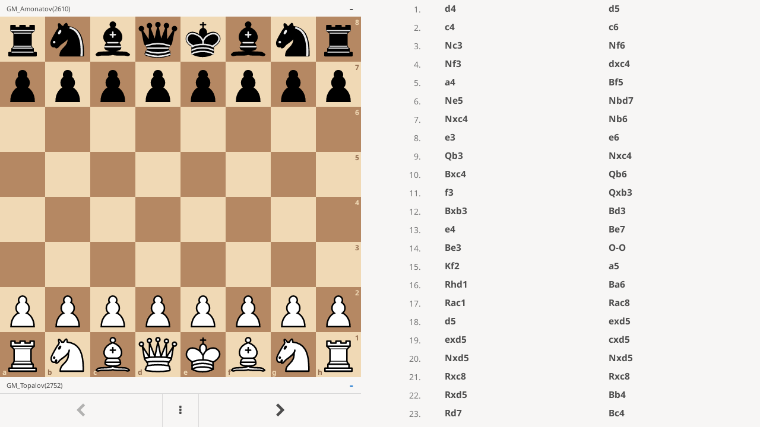

--- FILE ---
content_type: text/html; charset=utf-8
request_url: https://lichess.org/study/embed/ZMzPctyi/2FPga0DH
body_size: 2241
content:
<!DOCTYPE html><html lang="en-GB" class="system"><head><meta charset="utf-8"><meta name="viewport" content="width=device-width,initial-scale=1,viewport-fit=cover"><meta http-equiv="Content-Security-Policy" content="default-src 'self' lichess1.org; connect-src 'self' blob: data: lichess1.org; style-src 'self' 'unsafe-inline' lichess1.org; img-src 'self' blob: data: *; script-src 'nonce-lh1YXq6dEw2twScu8340esnb' 'self' lichess1.org; font-src data: 'self' lichess1.org; base-uri 'none';"><title>How to become a titled player?</title><script nonce="lh1YXq6dEw2twScu8340esnb">if (window.matchMedia('(prefers-color-scheme: light)')?.matches) document.documentElement.classList.add('light');</script><style>:root{---white-king:url(https://lichess1.org/assets/hashed/wK.bc7274dd.svg);---white-queen:url(https://lichess1.org/assets/hashed/wQ.79c9227e.svg);---white-rook:url(https://lichess1.org/assets/hashed/wR.e9e95adc.svg);---white-bishop:url(https://lichess1.org/assets/hashed/wB.b7d1a118.svg);---white-knight:url(https://lichess1.org/assets/hashed/wN.68b788d7.svg);---white-pawn:url(https://lichess1.org/assets/hashed/wP.0596b7ce.svg);---black-king:url(https://lichess1.org/assets/hashed/bK.c5f22c23.svg);---black-queen:url(https://lichess1.org/assets/hashed/bQ.5abdb5aa.svg);---black-rook:url(https://lichess1.org/assets/hashed/bR.c33a3d54.svg);---black-bishop:url(https://lichess1.org/assets/hashed/bB.77e9debf.svg);---black-knight:url(https://lichess1.org/assets/hashed/bN.d0665564.svg);---black-pawn:url(https://lichess1.org/assets/hashed/bP.09539f32.svg);}</style><link rel="preload" as="image" href="https://lichess1.org/assets/hashed/wK.bc7274dd.svg" /><link rel="preload" as="image" href="https://lichess1.org/assets/hashed/wQ.79c9227e.svg" /><link rel="preload" as="image" href="https://lichess1.org/assets/hashed/wR.e9e95adc.svg" /><link rel="preload" as="image" href="https://lichess1.org/assets/hashed/wB.b7d1a118.svg" /><link rel="preload" as="image" href="https://lichess1.org/assets/hashed/wN.68b788d7.svg" /><link rel="preload" as="image" href="https://lichess1.org/assets/hashed/wP.0596b7ce.svg" /><link rel="preload" as="image" href="https://lichess1.org/assets/hashed/bK.c5f22c23.svg" /><link rel="preload" as="image" href="https://lichess1.org/assets/hashed/bQ.5abdb5aa.svg" /><link rel="preload" as="image" href="https://lichess1.org/assets/hashed/bR.c33a3d54.svg" /><link rel="preload" as="image" href="https://lichess1.org/assets/hashed/bB.77e9debf.svg" /><link rel="preload" as="image" href="https://lichess1.org/assets/hashed/bN.d0665564.svg" /><link rel="preload" as="image" href="https://lichess1.org/assets/hashed/bP.09539f32.svg" /><link data-css-key="lib.theme.embed" href="https://lichess1.org/assets/css/lib.theme.embed.960b98e2.css" rel="stylesheet" /><link data-css-key="bits.lpv.embed" href="https://lichess1.org/assets/css/bits.lpv.embed.04de9b72.css" rel="stylesheet" /><script defer="defer" src="https://lichess1.org/assets/hashed/cash.min.6f838d25.js"></script><script type="module" src="https://lichess1.org/assets/compiled/manifest.3cf8cf89.js"></script><script type="module" src="https://lichess1.org/assets/compiled/site.lpvEmbed.PSIPI22U.js"></script><script type="module" src="https://lichess1.org/assets/compiled/lib.4R6BG537.js"></script><script type="module" src="https://lichess1.org/assets/compiled/lib.JDGIJSRT.js"></script><script type="module" src="https://lichess1.org/assets/compiled/lib.SNLKUCEO.js"></script><script type="module" src="https://lichess1.org/assets/compiled/lib.XNXLGS2X.js"></script></head><body class="simple-board" data-sound-set="silent" data-asset-url="https://lichess1.org" data-asset-version="MNzKCL" data-theme="system" data-piece-set="cburnett" data-board="brown" data-socket-domains="socket0.lichess.org,socket3.lichess.org,socket1.lichess.org,socket4.lichess.org,socket2.lichess.org,socket5.lichess.org" style="---board-opacity:100;---board-brightness:100;---board-hue:0;"><div class="is2d"><div>[Event &quot;How to become a titled player?: Topalov - Amonatov&quot;]
[Date &quot;2012.08.29&quot;]
[White &quot;GM_Topalov&quot;]
[Black &quot;GM_Amonatov&quot;]
[Result &quot;1/2-1/2&quot;]
[WhiteElo &quot;2752&quot;]
[BlackElo &quot;2610&quot;]
[Annotator &quot;GM Igor Smirnov (RCA)&quot;]
[Variant &quot;Standard&quot;]
[ECO &quot;D17&quot;]
[Opening &quot;Slav Defense: Czech Variation, Krause Attack&quot;]
[StudyName &quot;How to become a titled player?&quot;]
[ChapterName &quot;Topalov - Amonatov&quot;]
[ChapterURL &quot;https://lichess.org/study/ZMzPctyi/2FPga0DH&quot;]
[Orientation &quot;white&quot;]

1. d4 d5 2. c4 c6 3. Nc3 Nf6 4. Nf3 dxc4 5. a4 Bf5 6. Ne5 Nbd7 7. Nxc4 Nb6 8. e3 e6 9. Qb3 Nxc4 10. Bxc4 Qb6 11. f3 Qxb3 12. Bxb3 Bd3 13. e4 Be7 14. Be3 O-O 15. Kf2 a5 16. Rhd1 Ba6 17. Rac1 Rac8 18. d5 exd5 19. exd5 cxd5 20. Nxd5 Nxd5 21. Rxc8 Rxc8 22. Rxd5 Bb4 23. Rd7 Bc4 24. Bxc4 Rxc4 25. Rd8+ Bf8 26. Ke2 f6 27. Kd3 Rc6 28. g4 Rd6+ 29. Rxd6 Bxd6 30. h3 Kf7 31. Bd2 Be5 32. b3 Bc7 33. Kc4 Ke6 34. Bc3 Bd8 35. f4 g6 36. Kb5 f5 37. gxf5+ (37. Bxa5? { is losing for White suddenly } 37... fxg4! { (Black is creating a distant passed pawn on the h-file). } 38. hxg4 (38. Bxd8 gxh3 39. f5+ { White is hoping to stop the h-pawn with the Bc7 move, but... } 39... Kd7! $19 { and it's over }) 38... Bxa5 39. Kxa5 h5 $19 { Black's h-pawn will be promoted soon. }) 37... Kxf5 { [%csl Gh7,Gg6,Ga4,Gb3][%cal Yc3a5,Yf5f4] } 38. Bxa5 { (There's no other way for White to make progress. At this point, both players should calculate all the lines until the end of the game.) } 38... Bxa5 39. Kxa5 Kxf4 40. Kb6 g5! (40... Kg3 41. Kxb7 Kxh3 42. a5 g5 43. a6 g4 44. a7 g3 45. a8=Q { and White promoted his pawn earlier. Now
he's winning. } 45... g2 46. Qg8 $18) 41. Kxb7 h5 42. a5 g4 43. hxg4 h4! { This important move helps Black force a draw. } (43... hxg4 44. a6 g3 45. a7 g2 46. a8=Q g1=Q { Although it's a draw, in practice White wins such positions pretty often. He's going to push his b-pawn, and try to exchange queens. }) 44. a6 h3 45. a7 h2 46. a8=Q h1=Q+ { That's the point - Black promotes a pawn wich check! } { [%csl Ra8,Rb7][%cal Rh1a8] } 47. Kb8 Qh8+ 48. Ka7 Qa1+ 49. Kb7 Qh1+ { Quite amusing perpetual check accross the whole
board. } 1/2-1/2


</div></div><script nonce="lh1YXq6dEw2twScu8340esnb">(function(){window.site||(window.site={}),window.site.load||(window.site.load=new Promise(function(i){document.addEventListener("DOMContentLoaded",function(){i()})}));
})()</script><script nonce="lh1YXq6dEw2twScu8340esnb">site.load.then(()=>{site.asset.loadEsm('site.lpvEmbed',{init:{"menu":{"getPgn":{"enabled":true}},"i18n":{"flipTheBoard":"Flip board","analysisBoard":"Analysis board","practiceWithComputer":"Practice with computer","getPgn":"Copy PGN","download":"Download"}}})})</script></body></html>

--- FILE ---
content_type: application/javascript
request_url: https://lichess1.org/assets/compiled/lib.4R6BG537.js
body_size: 18382
content:
import{a as go,b as m,d as vo,e as bo}from"./lib.JDGIJSRT.js";import{J as yo,T as Le,W as ko,Y as Po,ca as xo,da as Be,fa as Mo,ga as Co,h as fe,n as Ne,p as wo}from"./lib.SNLKUCEO.js";var ln=e=>dn[e];function Re(e){return(o,...t)=>{let n=e&&e(o)||ln(o);return cn(n!=null?n:o,t)}}var cn=(e,o)=>{let t=e;return o.forEach((n,r)=>{t=t.replace(`%${r+1}$s`,n),t=t.replace("%s",n)}),t},dn={flipTheBoard:"Flip the board",analysisBoard:"Analysis board",practiceWithComputer:"Practice with computer",getPgn:"Get PGN",download:"Download",viewOnLichess:"View on Lichess",viewOnSite:"View on site",menu:"Menu","aria.first":"Go to first move","aria.prev":"Go to previous move","aria.next":"Go to next move","aria.last":"Go to last move","aria.gameMoves":"Game moves","aria.gameResult":"Game result","aria.variation":"Variation","aria.navigationControls":"Game navigation controls","aria.viewProfileOnLichess":"View %s's profile on Lichess","aria.chessGameBetween":"Chess game between %1$s as white and %2$s as black. %3$s","aria.gameInProgress":"Game in progress","aria.whiteWins":"White wins","aria.blackWins":"Black wins","aria.draw":"Draw","aria.unknownPlayer":"Unknown player","aria.rated":"rated %s","aria.move":"Move %1$s, %2$s, %3$s","aria.white":"white","aria.black":"black","aria.remaining":"%s remaining","aria.linkOpensInNewTab":"%s, link, opens in new tab","aria.accessibleChessboard":"Accessible chessboard","aria.piece.king":"king","aria.piece.queen":"queen","aria.piece.rook":"rook","aria.piece.bishop":"bishop","aria.piece.knight":"knight","aria.piece.pawn":"pawn","aria.empty":"empty","san.takes":"takes","san.check":"check","san.checkmate":"checkmate","san.promotesTo":"promotes to","san.droppedOn":"dropped on","san.longCastling":"long castling","san.shortCastling":"short castling"};var _o=["white","black"];var B=["a","b","c","d","e","f","g","h"],G=["1","2","3","4","5","6","7","8"];var me=[...G].reverse(),ee=B.flatMap(e=>G.map(o=>e+o)),H=e=>e.every(o=>o>=0&&o<=7)?ee[8*e[0]+e[1]]:void 0,z=e=>H(e),g=e=>[e.charCodeAt(0)-97,e.charCodeAt(1)-49],Do=e=>{if(e)return e[1]==="@"?[e.slice(2,4)]:[e.slice(0,2),e.slice(2,4)]},Ke=ee.map(g),Ao=ee.map((e,o)=>({key:e,pos:Ke[o]}));function We(e){let o,t=()=>(o===void 0&&(o=e()),o);return t.clear=()=>{o=void 0},t}var To=()=>{let e;return{start(){e=performance.now()},cancel(){e=void 0},stop(){if(!e)return 0;let o=performance.now()-e;return e=void 0,o}}},j=e=>e==="white"?"black":"white",U=(e,o)=>(e[0]-o[0])**2+(e[1]-o[1])**2,oe=(e,o)=>e.role===o.role&&e.color===o.color,qo=(e,o)=>e[0]===o[0]&&e[1]===o[1],V=e=>(o,t)=>[(t?o[0]:7-o[0])*e.width/8,(t?7-o[1]:o[1])*e.height/8],_=(e,o)=>{e.style.transform=`translate(${o[0]}px,${o[1]}px)`},Ie=(e,o,t=1)=>{e.style.transform=`translate(${o[0]}px,${o[1]}px) scale(${t})`},te=(e,o)=>{e.style.visibility=o?"visible":"hidden"},R=e=>{var o;if(e.clientX||e.clientX===0)return[e.clientX,e.clientY];if((o=e.targetTouches)!=null&&o[0])return[e.targetTouches[0].clientX,e.targetTouches[0].clientY]},pn=We(()=>!("ontouchstart"in window)&&["macintosh","firefox"].every(e=>navigator.userAgent.toLowerCase().includes(e))),he=e=>e.button===2&&!(e.ctrlKey&&pn()),S=(e,o)=>{let t=document.createElement(e);return o&&(t.className=o),t};function ge(e,o,t){let n=g(e);return o||(n[0]=7-n[0],n[1]=7-n[1]),[t.left+t.width*n[0]/8+t.width/16,t.top+t.height*(7-n[1])/8+t.height/16]}var K=(e,o)=>Math.abs(e-o),ve=(e,o,t,n)=>K(e,t)*K(o,n)===2,Fe=(e,o,t,n)=>e===t!=(o===n),Ge=(e,o,t,n)=>K(e,t)===K(o,n)&&e!==t,Eo=(e,o,t,n)=>Fe(e,o,t,n)||Ge(e,o,t,n),$o=(e,o,t,n)=>Math.max(K(e,t),K(o,n))===1;var Oo=(e,o,t,n,r)=>{let i=r?1:-1;return e===t&&(n===o+i||n===o+2*i&&(r?o<=1:o>=6))},No=(e,o,t,n)=>{let r=t-e,i=n-o;if(r&&i&&Math.abs(r)!==Math.abs(i))return[];let a=Math.sign(r),l=Math.sign(i),c=[],s=e+a,d=o+l;for(;s!==t||d!==n;)c.push([s,d]),s+=a,d+=l;return c.map(H).filter(p=>p!==void 0)};var C=class e{constructor(o){this.path=o,this.size=()=>this.path.length/2,this.head=()=>this.path.slice(0,2),this.tail=()=>new e(this.path.slice(2)),this.init=()=>new e(this.path.slice(0,-2)),this.last=()=>this.path.slice(-2),this.empty=()=>this.path=="",this.contains=t=>this.path.startsWith(t.path),this.isChildOf=t=>this.init()===t,this.append=t=>new e(this.path+t),this.equals=t=>this.path==t.path}};C.root=new C("");var be=class{constructor(o,t,n,r){this.initial=o,this.moves=t,this.players=n,this.metadata=r,this.nodeAt=i=>Lo(this.moves,i),this.dataAt=i=>{let a=this.nodeAt(i);return a?fn(a)?a.data:this.initial:void 0},this.title=()=>this.players.white.name?[this.players.white.title,this.players.white.name,"vs",this.players.black.title,this.players.black.name].filter(i=>i&&!!i.trim()).join("_").replace(" ","-"):"lichess-pgn-viewer",this.pathAtMainlinePly=i=>{var a;return i==0?C.root:((a=this.mainline[Math.max(0,Math.min(this.mainline.length-1,i=="last"?9999:i-1))])===null||a===void 0?void 0:a.path)||C.root},this.hasPlayerName=()=>{var i,a;return!!(!((i=this.players.white)===null||i===void 0)&&i.name||!((a=this.players.black)===null||a===void 0)&&a.name)},this.mainline=Array.from(this.moves.mainline())}},un=(e,o)=>e.children.find(t=>t.data.path.last()==o),Lo=(e,o)=>{if(o.empty())return e;let t=un(e,o.head());return t?Lo(t,o.tail()):void 0},fn=e=>"data"in e,ne=e=>"uci"in e;var He=class e{constructor(o,t,n){this.pos=o,this.path=t,this.clocks=n,this.clone=()=>new e(this.pos.clone(),this.path,{...this.clocks})}},ze=e=>{let o=e.map(Co),t=n=>n.reduce((r,i)=>typeof i==null?r:i,void 0);return{texts:o.map(n=>n.text).filter(n=>!!n),shapes:o.flatMap(n=>n.shapes),clock:t(o.map(n=>n.clock)),emt:t(o.map(n=>n.emt))}},Bo=(e,o=!1)=>{var t,n;let r=Be(e)[0]||Be("*")[0],i=Mo(r.headers).unwrap(),a=Le(i.toSetup()),l=ze(r.comments||[]),c=new Map(Array.from(r.headers,([v,h])=>[v.toLowerCase(),h])),s=vn(c,o),d={fen:a,turn:i.turn,check:i.isCheck(),pos:i.clone(),comments:l.texts,shapes:l.shapes,clocks:{white:((t=s.timeControl)===null||t===void 0?void 0:t.initial)||l.clock,black:((n=s.timeControl)===null||n===void 0?void 0:n.initial)||l.clock}},p=mn(i,r.moves,s),f=gn(c,s);return new be(d,p,f,s)},mn=(e,o,t)=>xo(o,new He(e,C.root,{}),(n,r,i)=>{let a=Po(n.pos,r.san);if(!a)return;let l=yo(a),c=n.path.append(l),s=ko(n.pos,a);n.path=c;let d=n.pos.toSetup(),p=ze(r.comments||[]),f=ze(r.startingComments||[]),v=[...p.shapes,...f.shapes],h=(d.fullmoves-1)*2+(n.pos.turn==="white"?0:1),u=n.clocks=hn(n.clocks,n.pos.turn,p.clock);return h<2&&t.timeControl&&(u={white:t.timeControl.initial,black:t.timeControl.initial,...u}),{path:c,ply:h,move:a,san:s,uci:wo(a),fen:Le(n.pos.toSetup()),turn:n.pos.turn,check:n.pos.isCheck(),comments:p.texts,startingComments:f.texts,nags:r.nags||[],shapes:v,clocks:u,emt:p.emt}}),hn=(e,o,t)=>o=="white"?{...e,black:t}:{...e,white:t};function gn(e,o){let t=(r,i)=>{let a=e.get(`${r}${i}`);return a=="?"||a==""?void 0:a},n=r=>{let i=t(r,"");return{name:i,title:t(r,"title"),rating:parseInt(t(r,"elo")||"")||void 0,isLichessUser:o.isLichess&&!!(i!=null&&i.match(/^[a-z0-9][a-z0-9_-]{0,28}[a-z0-9]$/i))}};return{white:n("white"),black:n("black")}}function vn(e,o){var t;let n=e.get("chapterurl")||e.get("gameurl")||e.get("source")||e.get("site"),r=(t=e.get("timecontrol"))===null||t===void 0?void 0:t.split("+").map(l=>parseInt(l)),i=r&&r[0]?{initial:r[0],increment:r[1]||0}:void 0,a=e.get("orientation");return{externalLink:n&&n.match(/^https?:\/\//)?n:void 0,isLichess:!!(o&&(n!=null&&n.startsWith(o))),timeControl:i,orientation:a==="white"||a==="black"?a:void 0,result:e.get("result")}}var re=class{constructor(o,t){this.opts=o,this.redraw=t,this.flipped=!1,this.pane="board",this.autoScrollRequested=!1,this.curNode=()=>this.game.nodeAt(this.path)||this.game.moves,this.curData=()=>this.game.dataAt(this.path)||this.game.initial,this.goTo=(n,r=!0)=>{var i,a;let l=n=="first"?C.root:n=="prev"?this.path.init():n=="next"?(a=(i=this.game.nodeAt(this.path))===null||i===void 0?void 0:i.children[0])===null||a===void 0?void 0:a.data.path:this.game.pathAtMainlinePly("last");this.toPath(l||this.path,r)},this.canGoTo=n=>n=="prev"||n=="first"?!this.path.empty():!!this.curNode().children[0],this.toPath=(n,r=!0)=>{this.path=n,this.pane="board",this.autoScrollRequested=!0,this.redrawGround(),this.redraw(),r&&this.focus()},this.focus=()=>{var n;return(n=this.div)===null||n===void 0?void 0:n.focus()},this.toggleMenu=()=>{this.pane=this.pane=="board"?"menu":"board",this.redraw(),this.pane=="board"&&setTimeout(()=>{var n;return(n=this.menuButton)===null||n===void 0?void 0:n.focus()},0)},this.togglePgn=()=>{this.pane=this.pane=="pgn"?"board":"pgn",this.redraw()},this.orientation=()=>{let n=this.opts.orientation||"white";return this.flipped?fe(n):n},this.flip=()=>{this.flipped=!this.flipped,this.pane="board",this.redrawGround(),this.redraw()},this.cgState=()=>{var n;let r=this.curData(),i=ne(r)?Do(r.uci):(n=this.opts.chessground)===null||n===void 0?void 0:n.lastMove;return{fen:r.fen,orientation:this.orientation(),check:r.check,lastMove:i,turnColor:r.turn}},this.analysisUrl=n=>{let r=this.plyOnMainline(),i=r!==void 0;return this.game.metadata.isLichess&&this.game.metadata.externalLink&&i&&!n?this.game.metadata.externalLink+`#${r}`:`https://lichess.org/analysis/${this.curData().fen.replace(" ","_")}?color=${this.orientation()}`},this.practiceUrl=()=>`${this.analysisUrl(!0)}#practice`,this.setGround=n=>{this.ground=n,this.redrawGround()},this.redrawGround=()=>this.withGround(n=>{n.set(this.cgState()),n.setShapes(this.curData().shapes.map(r=>({orig:Ne(r.from),dest:Ne(r.to),brush:r.color})))}),this.withGround=n=>this.ground&&n(this.ground),this.game=Bo(o.pgn,o.lichess),o.orientation=o.orientation||this.game.metadata.orientation,this.translate=Re(o.translate),this.path=this.game.pathAtMainlinePly(o.initialPly)}plyOnMainline(){let o=this.curData(),t=ne(o)?o.ply:0;return(t===0?this.path.empty():!!this.game.mainline[t-1]&&this.game.mainline[t-1].path.equals(this.path))?t:void 0}};var bn=e=>K(e.orig.pos[0],e.dest.pos[0])<=1&&(K(e.orig.pos[0],e.dest.pos[0])===1?e.dest.pos[1]===e.orig.pos[1]+(e.color==="white"?1:-1):Oo(...e.orig.pos,...e.dest.pos,e.color==="white")),wn=e=>ve(...e.orig.pos,...e.dest.pos),Ro=e=>Ge(...e.orig.pos,...e.dest.pos),Ko=e=>Fe(...e.orig.pos,...e.dest.pos),yn=e=>Ro(e)||Ko(e),kn=e=>$o(...e.orig.pos,...e.dest.pos)||e.orig.pos[1]===e.dest.pos[1]&&e.orig.pos[1]===(e.color==="white"?0:7)&&(e.orig.pos[0]===4&&(e.dest.pos[0]===2&&e.rookFilesFriendlies.includes(0)||e.dest.pos[0]===6&&e.rookFilesFriendlies.includes(7))||e.rookFilesFriendlies.includes(e.dest.pos[0])),Pn={pawn:bn,knight:wn,bishop:Ro,rook:Ko,queen:yn,king:kn};function je(e,o){let t=e.pieces,n=t.get(o);if(!n||n.color===e.turnColor)return[];let r=n.color,i=new Map([...t].filter(([d,p])=>p.color===r)),a=new Map([...t].filter(([d,p])=>p.color===j(r))),l={key:o,pos:g(o)},c=d=>Pn[n.role](d)&&e.premovable.additionalPremoveRequirements(d),s={orig:l,role:n.role,allPieces:t,friendlies:i,enemies:a,color:r,rookFilesFriendlies:Array.from(t).filter(([d,p])=>d[1]===(r==="white"?"1":"8")&&p.color===r&&p.role==="rook").map(([d])=>g(d)[0]),lastMove:e.lastMove};return Ao.filter(d=>c({...s,dest:d})).map(d=>d.key)}function M(e,...o){e&&setTimeout(()=>e(...o),1)}function Wo(e){e.orientation=j(e.orientation),e.animation.current=e.draggable.current=e.selected=void 0}function Io(e,o){for(let[t,n]of o)n?e.pieces.set(t,n):e.pieces.delete(t)}function Fo(e,o){if(e.check=void 0,o===!0&&(o=e.turnColor),o)for(let[t,n]of e.pieces)n.role==="king"&&n.color===o&&(e.check=t)}function xn(e,o,t,n){T(e),e.premovable.current=[o,t],M(e.premovable.events.set,o,t,n)}function A(e){e.premovable.current&&(e.premovable.current=void 0,M(e.premovable.events.unset))}function Mn(e,o,t){A(e),e.predroppable.current={role:o,key:t},M(e.predroppable.events.set,o,t)}function T(e){let o=e.predroppable;o.current&&(o.current=void 0,M(o.events.unset))}function Cn(e,o,t){if(!e.autoCastle)return!1;let n=e.pieces.get(o);if(!n||n.role!=="king")return!1;let r=g(o),i=g(t);if(r[1]!==0&&r[1]!==7||r[1]!==i[1])return!1;r[0]===4&&!e.pieces.has(t)&&(i[0]===6?t=z([7,i[1]]):i[0]===2&&(t=z([0,i[1]])));let a=e.pieces.get(t);return!a||a.color!==n.color||a.role!=="rook"?!1:(e.pieces.delete(o),e.pieces.delete(t),r[0]<i[0]?(e.pieces.set(z([6,i[1]]),n),e.pieces.set(z([5,i[1]]),a)):(e.pieces.set(z([2,i[1]]),n),e.pieces.set(z([3,i[1]]),a)),!0)}function Ue(e,o,t){let n=e.pieces.get(o),r=e.pieces.get(t);if(o===t||!n)return!1;let i=r&&r.color!==n.color?r:void 0;return t===e.selected&&x(e),M(e.events.move,o,t,i),Cn(e,o,t)||(e.pieces.set(t,n),e.pieces.delete(o)),e.lastMove=[o,t],e.check=void 0,M(e.events.change),i||!0}function we(e,o,t,n){if(e.pieces.has(t))if(n)e.pieces.delete(t);else return!1;return M(e.events.dropNewPiece,o,t),e.pieces.set(t,o),e.lastMove=[t],e.check=void 0,M(e.events.change),e.movable.dests=void 0,e.turnColor=j(e.turnColor),!0}function Go(e,o,t){let n=Ue(e,o,t);return n&&(e.movable.dests=void 0,e.turnColor=j(e.turnColor),e.animation.current=void 0),n}function Ve(e,o,t){if(ke(e,o,t)){let n=Go(e,o,t);if(n){let r=e.hold.stop();x(e);let i={premove:!1,ctrlKey:e.stats.ctrlKey,holdTime:r};return n!==!0&&(i.captured=n),M(e.movable.events.after,o,t,i),!0}}else if(Sn(e,o,t))return xn(e,o,t,{ctrlKey:e.stats.ctrlKey}),x(e),!0;return x(e),!1}function ye(e,o,t,n){let r=e.pieces.get(o);r&&(_n(e,o,t)||n)?(e.pieces.delete(o),we(e,r,t,n),M(e.movable.events.afterNewPiece,r.role,t,{premove:!1,predrop:!1})):r&&Dn(e,o,t)?Mn(e,r.role,t):(A(e),T(e)),e.pieces.delete(o),x(e)}function ie(e,o,t){if(M(e.events.select,o),e.selected){if(e.selected===o&&!e.draggable.enabled){x(e),e.hold.cancel();return}else if((e.selectable.enabled||t)&&e.selected!==o&&Ve(e,e.selected,o)){e.stats.dragged=!1;return}}(e.selectable.enabled||e.draggable.enabled)&&(Ho(e,o)||Ye(e,o))&&(Ze(e,o),e.hold.start())}function Ze(e,o){e.selected=o,Ye(e,o)?e.premovable.customDests||(e.premovable.dests=je(e,o)):e.premovable.dests=void 0}function x(e){e.selected=void 0,e.premovable.dests=void 0,e.hold.cancel()}function Ho(e,o){let t=e.pieces.get(o);return!!t&&(e.movable.color==="both"||e.movable.color===t.color&&e.turnColor===t.color)}var ke=(e,o,t)=>{var n,r;return o!==t&&Ho(e,o)&&(e.movable.free||!!((r=(n=e.movable.dests)==null?void 0:n.get(o))!=null&&r.includes(t)))};function _n(e,o,t){let n=e.pieces.get(o);return!!n&&(o===t||!e.pieces.has(t))&&(e.movable.color==="both"||e.movable.color===n.color&&e.turnColor===n.color)}function Ye(e,o){let t=e.pieces.get(o);return!!t&&e.premovable.enabled&&e.movable.color===t.color&&e.turnColor!==t.color}var Sn=(e,o,t)=>{var n,r;return o!==t&&Ye(e,o)&&((r=(n=e.premovable.customDests)==null?void 0:n.get(o))!=null?r:je(e,o)).includes(t)};function Dn(e,o,t){let n=e.pieces.get(o),r=e.pieces.get(t);return!!n&&(!r||r.color!==e.movable.color)&&e.predroppable.enabled&&(n.role!=="pawn"||t[1]!=="1"&&t[1]!=="8")&&e.movable.color===n.color&&e.turnColor!==n.color}function zo(e,o){let t=e.pieces.get(o);return!!t&&e.draggable.enabled&&(e.movable.color==="both"||e.movable.color===t.color&&(e.turnColor===t.color||e.premovable.enabled))}function jo(e){let o=e.premovable.current;if(!o)return!1;let t=o[0],n=o[1],r=!1;if(ke(e,t,n)){let i=Go(e,t,n);if(i){let a={premove:!0};i!==!0&&(a.captured=i),M(e.movable.events.after,t,n,a),r=!0}}return A(e),r}function Uo(e,o){let t=e.predroppable.current,n=!1;if(!t)return!1;if(o(t)){let r={role:t.role,color:e.movable.color};we(e,r,t.key)&&(M(e.movable.events.afterNewPiece,t.role,t.key,{premove:!1,predrop:!0}),n=!0)}return T(e),n}function ae(e){A(e),T(e),x(e)}function Xe(e){e.movable.color=e.movable.dests=e.animation.current=void 0,ae(e)}function q(e,o,t){let n=Math.floor(8*(e[0]-t.left)/t.width);o||(n=7-n);let r=7-Math.floor(8*(e[1]-t.top)/t.height);return o||(r=7-r),n>=0&&n<8&&r>=0&&r<8?H([n,r]):void 0}function Vo(e,o,t,n){let r=g(e),i=Ke.filter(s=>qo(r,s)||Eo(r[0],r[1],s[0],s[1])||ve(r[0],r[1],s[0],s[1])),l=i.map(s=>ge(z(s),t,n)).map(s=>U(o,s)),[,c]=l.reduce((s,d,p)=>s[0]<d?s:[d,p],[l[0],0]);return H(i[c])}var w=e=>e.orientation==="white";var Je="rnbqkbnr/pppppppp/8/8/8/8/PPPPPPPP/RNBQKBNR",An={p:"pawn",r:"rook",n:"knight",b:"bishop",q:"queen",k:"king"},Tn={pawn:"p",rook:"r",knight:"n",bishop:"b",queen:"q",king:"k"};function X(e){e==="start"&&(e=Je);let o=new Map,t=7,n=0;for(let r of e)switch(r){case" ":case"[":return o;case"/":if(--t,t<0)return o;n=0;break;case"~":{let i=H([n-1,t]),a=i&&o.get(i);a&&(a.promoted=!0);break}default:{let i=r.charCodeAt(0);if(i<57)n+=i-48;else{let a=r.toLowerCase(),l=H([n,t]);l&&o.set(l,{role:An[a],color:r===a?"black":"white"}),++n}}}return o}function Zo(e){return me.map(o=>B.map(t=>{let n=e.get(t+o);if(n){let r=Tn[n.role];return n.color==="white"&&(r=r.toUpperCase()),n.promoted&&(r+="~"),r}else return"1"}).join("")).join("/").replace(/1{2,}/g,o=>o.length.toString())}function eo(e,o){o.animation&&(oo(e.animation,o.animation),(e.animation.duration||0)<70&&(e.animation.enabled=!1))}function Pe(e,o){var t,n,r;if((t=o.movable)!=null&&t.dests&&(e.movable.dests=void 0),(n=o.drawable)!=null&&n.autoShapes&&(e.drawable.autoShapes=[]),oo(e,o),o.fen&&(e.pieces=X(o.fen),e.drawable.shapes=((r=o.drawable)==null?void 0:r.shapes)||[]),"check"in o&&Fo(e,o.check||!1),"lastMove"in o&&!o.lastMove?e.lastMove=void 0:o.lastMove&&(e.lastMove=o.lastMove),e.selected&&Ze(e,e.selected),eo(e,o),!e.movable.rookCastle&&e.movable.dests){let i=e.movable.color==="white"?"1":"8",a="e"+i,l=e.movable.dests.get(a),c=e.pieces.get(a);if(!l||!c||c.role!=="king")return;e.movable.dests.set(a,l.filter(s=>!(s==="a"+i&&l.includes("c"+i))&&!(s==="h"+i&&l.includes("g"+i))))}}function oo(e,o){for(let t in o)t==="__proto__"||t==="constructor"||!Object.prototype.hasOwnProperty.call(o,t)||(Object.prototype.hasOwnProperty.call(e,t)&&Yo(e[t])&&Yo(o[t])?oo(e[t],o[t]):e[t]=o[t])}function Yo(e){if(typeof e!="object"||e===null)return!1;let o=Object.getPrototypeOf(e);return o===Object.prototype||o===null}var W=(e,o)=>o.animation.enabled?On(e,o):I(e,o);function I(e,o){let t=e(o);return o.dom.redraw(),t}var to=(e,o)=>({key:e,pos:g(e),piece:o}),En=(e,o)=>o.sort((t,n)=>U(e.pos,t.pos)-U(e.pos,n.pos))[0];function $n(e,o){let t=new Map,n=[],r=new Map,i=[],a=[],l=new Map,c,s,d;for(let[p,f]of e)l.set(p,to(p,f));for(let p of ee)c=o.pieces.get(p),s=l.get(p),c?s?oe(c,s.piece)||(i.push(s),a.push(to(p,c))):a.push(to(p,c)):s&&i.push(s);for(let p of a)s=En(p,i.filter(f=>oe(p.piece,f.piece))),s&&(d=[s.pos[0]-p.pos[0],s.pos[1]-p.pos[1]],t.set(p.key,d.concat(d)),n.push(s.key));for(let p of i)n.includes(p.key)||r.set(p.key,p.piece);return{anims:t,fadings:r}}function Xo(e,o){let t=e.animation.current;if(t===void 0){e.dom.destroyed||e.dom.redrawNow();return}let n=1-(o-t.start)*t.frequency;if(n<=0)e.animation.current=void 0,e.dom.redrawNow();else{let r=Nn(n);for(let i of t.plan.anims.values())i[2]=i[0]*r,i[3]=i[1]*r;e.dom.redrawNow(!0),requestAnimationFrame((i=performance.now())=>Xo(e,i))}}function On(e,o){let t=new Map(o.pieces),n=e(o),r=$n(t,o);if(r.anims.size||r.fadings.size){let i=o.animation.current&&o.animation.current.start;o.animation.current={start:performance.now(),frequency:1/o.animation.duration,plan:r},i||Xo(o,performance.now())}else o.dom.redraw();return n}var Nn=e=>e<.5?4*e*e*e:(e-1)*(2*e-2)*(2*e-2)+1;var Ln=["green","red","blue","yellow"];function Qo(e,o){if(o.touches&&o.touches.length>1)return;o.stopPropagation(),o.preventDefault(),o.ctrlKey?x(e):ae(e);let t=R(o),n=q(t,w(e),e.dom.bounds());n&&(e.drawable.current={orig:n,pos:t,brush:Bn(o),snapToValidMove:e.drawable.defaultSnapToValidMove},Jo(e))}function Jo(e){requestAnimationFrame(()=>{let o=e.drawable.current;if(o){let t=q(o.pos,w(e),e.dom.bounds());t||(o.snapToValidMove=!1);let n=o.snapToValidMove?Vo(o.orig,o.pos,w(e),e.dom.bounds()):t;n!==o.mouseSq&&(o.mouseSq=n,o.dest=n!==o.orig?n:void 0,e.dom.redrawNow()),Jo(e)}})}function et(e,o){e.drawable.current&&(e.drawable.current.pos=R(o))}function ot(e){let o=e.drawable.current;o&&(o.mouseSq&&Rn(e.drawable,o),no(e))}function no(e){e.drawable.current&&(e.drawable.current=void 0,e.dom.redraw())}function tt(e){e.drawable.shapes.length&&(e.drawable.shapes=[],e.dom.redraw(),nt(e.drawable))}var xe=(e,o)=>e.orig===o.orig&&e.dest===o.dest,ro=(e,o)=>e.brush===o.brush;function Bn(e){var n;let o=(e.shiftKey||e.ctrlKey)&&he(e),t=e.altKey||e.metaKey||((n=e.getModifierState)==null?void 0:n.call(e,"AltGraph"));return Ln[(o?1:0)+(t?2:0)]}function Rn(e,o){let t=e.shapes.find(n=>xe(n,o));t&&(e.shapes=e.shapes.filter(n=>!xe(n,o))),(!t||!ro(t,o))&&e.shapes.push({orig:o.orig,dest:o.dest,brush:o.brush}),nt(e)}function nt(e){e.onChange&&e.onChange(e.shapes)}function rt(e,o){if(!(e.trustAllEvents||o.isTrusted)||o.buttons!==void 0&&o.buttons>1||o.touches&&o.touches.length>1)return;let t=e.dom.bounds(),n=R(o),r=q(n,w(e),t);if(!r)return;let i=e.pieces.get(r),a=e.selected;if(!a&&e.drawable.enabled&&(e.drawable.eraseOnMovablePieceClick||!i||i.color!==e.turnColor)&&tt(e),o.cancelable!==!1&&(!o.touches||e.blockTouchScroll||i||a||Wn(e,n)))o.preventDefault();else if(o.touches)return;let l=!!e.premovable.current,c=!!e.predroppable.current;e.stats.ctrlKey=o.ctrlKey,e.selected&&ke(e,e.selected,r)?W(p=>ie(p,r),e):ie(e,r);let s=e.selected===r,d=ct(e,r);if(i&&d&&s&&zo(e,r)){e.draggable.current={orig:r,piece:i,origPos:n,pos:n,started:e.draggable.autoDistance&&e.stats.dragged,element:d,previouslySelected:a,originTarget:o.target,keyHasChanged:!1},d.cgDragging=!0,d.classList.add("dragging");let p=e.dom.elements.ghost;p&&(p.className=`ghost ${i.color} ${i.role}`,_(p,V(t)(g(r),w(e))),te(p,!0)),io(e)}else l&&A(e),c&&T(e);e.dom.redraw()}function Wn(e,o){let t=w(e),n=e.dom.bounds(),r=Math.pow(e.touchIgnoreRadius*n.width/16,2)*2;for(let i of e.pieces.keys()){let a=ge(i,t,n);if(U(a,o)<=r)return!0}return!1}function it(e,o,t,n){e.pieces.set("a0",o),e.dom.redraw();let i=R(t);e.draggable.current={orig:"a0",piece:o,origPos:i,pos:i,started:!0,element:()=>ct(e,"a0"),originTarget:t.target,newPiece:!0,force:!!n,keyHasChanged:!1},io(e)}function io(e){requestAnimationFrame(()=>{var n;let o=e.draggable.current;if(!o)return;(n=e.animation.current)!=null&&n.plan.anims.has(o.orig)&&(e.animation.current=void 0);let t=e.pieces.get(o.orig);if(!t||!oe(t,o.piece))Z(e);else if(!o.started&&U(o.pos,o.origPos)>=Math.pow(e.draggable.distance,2)&&(o.started=!0),o.started){if(typeof o.element=="function"){let i=o.element();if(!i)return;i.cgDragging=!0,i.classList.add("dragging"),o.element=i}let r=e.dom.bounds();_(o.element,[o.pos[0]-r.left-r.width/16,o.pos[1]-r.top-r.height/16]),o.keyHasChanged||(o.keyHasChanged=o.orig!==q(o.pos,w(e),r))}io(e)})}function at(e,o){e.draggable.current&&(!o.touches||o.touches.length<2)&&(e.draggable.current.pos=R(o))}function st(e,o){let t=e.draggable.current;if(!t)return;if(o.type==="touchend"&&o.cancelable!==!1&&o.preventDefault(),o.type==="touchend"&&t.originTarget!==o.target&&!t.newPiece){e.draggable.current=void 0;return}A(e),T(e);let n=R(o)||t.pos,r=q(n,w(e),e.dom.bounds());r&&t.started&&t.orig!==r?t.newPiece?ye(e,t.orig,r,t.force):(e.stats.ctrlKey=o.ctrlKey,Ve(e,t.orig,r)&&(e.stats.dragged=!0)):t.newPiece?e.pieces.delete(t.orig):e.draggable.deleteOnDropOff&&!r&&(e.pieces.delete(t.orig),M(e.events.change)),(t.orig===t.previouslySelected||t.keyHasChanged)&&(t.orig===r||!r)?x(e):e.selectable.enabled||x(e),lt(e),e.draggable.current=void 0,e.dom.redraw()}function Z(e){let o=e.draggable.current;o&&(o.newPiece&&e.pieces.delete(o.orig),e.draggable.current=void 0,x(e),lt(e),e.dom.redraw())}function lt(e){let o=e.dom.elements;o.ghost&&te(o.ghost,!1)}function ct(e,o){let t=e.dom.elements.board.firstChild;for(;t;){if(t.cgKey===o&&t.tagName==="PIECE")return t;t=t.nextSibling}}function pt(e,o){e.exploding={stage:1,keys:o},e.dom.redraw(),setTimeout(()=>{dt(e,2),setTimeout(()=>dt(e,void 0),120)},120)}function dt(e,o){e.exploding&&(o?e.exploding.stage=o:e.exploding=void 0,e.dom.redraw())}function ut(e,o){function t(){Wo(e),o()}return{set(n){n.orientation&&n.orientation!==e.orientation&&t(),eo(e,n),(n.fen?W:I)(r=>Pe(r,n),e)},state:e,getFen:()=>Zo(e.pieces),toggleOrientation:t,setPieces(n){W(r=>Io(r,n),e)},selectSquare(n,r){n?W(i=>ie(i,n,r),e):e.selected&&(x(e),e.dom.redraw())},move(n,r){W(i=>Ue(i,n,r),e)},newPiece(n,r){W(i=>we(i,n,r),e)},playPremove(){if(e.premovable.current){if(W(jo,e))return!0;e.dom.redraw()}return!1},playPredrop(n){if(e.predroppable.current){let r=Uo(e,n);return e.dom.redraw(),r}return!1},cancelPremove(){I(A,e)},cancelPredrop(){I(T,e)},cancelMove(){I(n=>{ae(n),Z(n)},e)},stop(){I(n=>{Xe(n),Z(n)},e)},explode(n){pt(e,n)},setAutoShapes(n){I(r=>r.drawable.autoShapes=n,e)},setShapes(n){I(r=>r.drawable.shapes=n.slice(),e)},getKeyAtDomPos(n){return q(n,w(e),e.dom.bounds())},redrawAll:o,dragNewPiece(n,r,i){it(e,n,r,i)},destroy(){Xe(e),e.dom.unbind&&e.dom.unbind(),e.dom.destroyed=!0}}}function ft(){return{pieces:X(Je),orientation:"white",turnColor:"white",coordinates:!0,coordinatesOnSquares:!1,ranksPosition:"right",autoCastle:!0,viewOnly:!1,disableContextMenu:!1,addPieceZIndex:!1,blockTouchScroll:!1,touchIgnoreRadius:1,pieceKey:!1,trustAllEvents:!1,highlight:{lastMove:!0,check:!0},animation:{enabled:!0,duration:200},movable:{free:!0,color:"both",showDests:!0,events:{},rookCastle:!0},premovable:{enabled:!0,showDests:!0,castle:!0,additionalPremoveRequirements:e=>!0,events:{}},predroppable:{enabled:!1,events:{}},draggable:{enabled:!0,distance:3,autoDistance:!0,showGhost:!0,deleteOnDropOff:!1},dropmode:{active:!1},selectable:{enabled:!0},stats:{dragged:!("ontouchstart"in window)},events:{},drawable:{enabled:!0,visible:!0,defaultSnapToValidMove:!0,eraseOnMovablePieceClick:!0,shapes:[],autoShapes:[],brushes:{green:{key:"g",color:"#15781B",opacity:1,lineWidth:10},red:{key:"r",color:"#882020",opacity:1,lineWidth:10},blue:{key:"b",color:"#003088",opacity:1,lineWidth:10},yellow:{key:"y",color:"#e68f00",opacity:1,lineWidth:10},paleBlue:{key:"pb",color:"#003088",opacity:.4,lineWidth:15},paleGreen:{key:"pg",color:"#15781B",opacity:.4,lineWidth:15},paleRed:{key:"pr",color:"#882020",opacity:.4,lineWidth:15},paleGrey:{key:"pgr",color:"#4a4a4a",opacity:.35,lineWidth:15},purple:{key:"purple",color:"#68217a",opacity:.65,lineWidth:10},pink:{key:"pink",color:"#ee2080",opacity:.5,lineWidth:10},white:{key:"white",color:"white",opacity:1,lineWidth:10},paleWhite:{key:"pwhite",color:"white",opacity:.6,lineWidth:10}},prevSvgHash:""},hold:To()}}function vt(){let e=y("defs"),o=P(y("filter"),{id:"cg-filter-blur"});return o.appendChild(P(y("feGaussianBlur"),{stdDeviation:"0.013"})),e.appendChild(o),e}function bt(e,o){var p;let t=e.drawable,n=t.current,r=n&&n.mouseSq?n:void 0,i=new Map,a=e.dom.bounds(),l=t.autoShapes.filter(f=>!f.piece);for(let f of t.shapes.concat(l).concat(r?[r]:[])){if(!f.dest)continue;let v=(p=i.get(f.dest))!=null?p:new Set,h=Ce(Me(g(f.orig),e.orientation),a),u=Ce(Me(g(f.dest),e.orientation),a);v.add(Ct(_t(h,u))),i.set(f.dest,v)}let c=[],s=r?t.shapes.findIndex(f=>xe(f,r)&&ro(f,r)):-1;for(let[f,v]of t.shapes.concat(l).entries()){let h=s!==-1&&s===f;c.push({shape:v,current:!1,pendingErase:h,hash:mt(v,ao(v.dest,i),!1,a,h,gt(v.dest,i))})}r&&s===-1&&c.push({shape:r,current:!0,hash:mt(r,ao(r.dest,i),!0,a,!1,gt(r.dest,i)),pendingErase:!1});let d=c.map(f=>f.hash).join(";");d!==e.drawable.prevSvgHash&&(e.drawable.prevSvgHash=d,Fn(t,c,o),Gn(c,o,f=>jn(e,f,t.brushes,i,a)))}function Fn(e,o,t){for(let n of[t.shapes,t.shapesBelow]){let r=n.querySelector("defs"),i=o.filter(s=>n===t.shapesBelow==!!s.shape.below),a=new Map;for(let s of i.filter(d=>d.shape.dest&&d.shape.brush)){let d=Pt(e.brushes[s.shape.brush],s.shape.modifiers),{key:p,color:f}=xt(s.shape);p&&f&&a.set(p,{key:p,color:f,opacity:1,lineWidth:1}),a.set(d.key,d)}let l=new Set,c=r.firstElementChild;for(;c;)l.add(c.getAttribute("cgKey")),c=c.nextElementSibling;for(let[s,d]of a.entries())l.has(s)||r.appendChild(Zn(d))}}function Gn(e,o,t){for(let[n,r]of[[o.shapes,o.custom],[o.shapesBelow,o.customBelow]]){let[i,a]=[n,r].map(s=>s.querySelector("g")),l=e.filter(s=>n===o.shapesBelow==!!s.shape.below),c=new Map;for(let s of l)c.set(s.hash,!1);for(let s of[i,a]){let d=[],p=s.firstElementChild,f;for(;p;)f=p.getAttribute("cgHash"),c.has(f)?c.set(f,!0):d.push(p),p=p.nextElementSibling;for(let v of d)s.removeChild(v)}for(let s of l.filter(d=>!c.get(d.hash)))for(let d of t(s))d.isCustom?a.appendChild(d.el):i.appendChild(d.el)}}function mt({orig:e,dest:o,brush:t,piece:n,modifiers:r,customSvg:i,label:a,below:l},c,s,d,p,f){var v,h;return[d.width,d.height,s,p&&"pendingErase",f,e,o,t,c&&"-",n&&Hn(n),r&&zn(r),i&&`custom-${ht(i.html)},${(h=(v=i.center)==null?void 0:v[0])!=null?h:"o"}`,a&&`label-${ht(a.text)}`,l&&"below"].filter(u=>u).join(",")}var Hn=e=>[e.color,e.role,e.scale].filter(o=>o).join(","),zn=e=>[e.lineWidth,e.hilite].filter(o=>o).join(",");function ht(e){let o=0;for(let t=0;t<e.length;t++)o=(o<<5)-o+e.charCodeAt(t)>>>0;return o.toString()}function jn(e,{shape:o,current:t,pendingErase:n,hash:r},i,a,l){var v,h;let c=Ce(Me(g(o.orig),e.orientation),l),s=o.dest?Ce(Me(g(o.dest),e.orientation),l):c,d=o.brush&&Pt(i[o.brush],o.modifiers),p=a.get(o.dest),f=[];if(d){let u=P(y("g"),{cgHash:r});f.push({el:u}),c[0]!==s[0]||c[1]!==s[1]?u.appendChild(Vn(o,d,c,s,t,ao(o.dest,a),n)):u.appendChild(Un(i[o.brush],c,t,l,n))}if(o.label){let u=o.label;(v=u.fill)!=null||(u.fill=o.brush&&i[o.brush].color);let D=o.brush?void 0:"tr";f.push({el:Yn(u,r,c,s,p,D),isCustom:!0})}if(o.customSvg){let u=(h=o.customSvg.center)!=null?h:"orig",[D,E]=u==="label"?St(c,s,p).map($=>$-.5):u==="dest"?s:c,k=P(y("g"),{transform:`translate(${D},${E})`,cgHash:r});k.innerHTML=`<svg width="1" height="1" viewBox="0 0 100 100">${o.customSvg.html}</svg>`,f.push({el:k,isCustom:!0})}return f}function Un(e,o,t,n,r){let i=Xn(),a=(n.width+n.height)/(4*Math.max(n.width,n.height));return P(y("circle"),{stroke:e.color,"stroke-width":i[t?0:1],fill:"none",opacity:Mt(e,t,r),cx:o[0],cy:o[1],r:a-i[1]/2})}function Vn(e,o,t,n,r,i,a){var d;function l(p){var $;let f=Jn(i&&!r),v=n[0]-t[0],h=n[1]-t[1],u=Math.atan2(h,v),D=Math.cos(u)*f,E=Math.sin(u)*f,k=xt(e);return P(y("line"),{stroke:p?k.color:o.color,"stroke-width":Qn(o,r)*(p?1.14:1),"stroke-linecap":"round","marker-end":`url(#arrowhead-${p?k.key:o.key})`,opacity:($=e.modifiers)!=null&&$.hilite&&!a?1:Mt(o,r,a),x1:t[0],y1:t[1],x2:n[0]-D,y2:n[1]-E})}if(!((d=e.modifiers)!=null&&d.hilite))return l(!1);let c=P(y("g"),{opacity:o.opacity}),s=P(y("g"),{filter:"url(#cg-filter-blur)"});return s.appendChild(er(t,n)),s.appendChild(l(!0)),c.appendChild(s),c.appendChild(l(!1)),c}function Zn(e){let o=P(y("marker"),{id:"arrowhead-"+e.key,orient:"auto",overflow:"visible",markerWidth:4,markerHeight:4,refX:e.key.startsWith("hilite")?1.86:2.05,refY:2});return o.appendChild(P(y("path"),{d:"M0,0 V4 L3,2 Z",fill:e.color})),o.setAttribute("cgKey",e.key),o}function Yn(e,o,t,n,r,i){var f;let l=.4*.75**e.text.length,c=St(t,n,r),s=i==="tr"?.4:0,d=P(y("g"),{transform:`translate(${c[0]+s},${c[1]-s})`,cgHash:o});d.appendChild(P(y("circle"),{r:.4/2,"fill-opacity":i?1:.8,"stroke-opacity":i?1:.7,"stroke-width":.03,fill:(f=e.fill)!=null?f:"#666",stroke:"white"}));let p=P(y("text"),{"font-size":l,"font-family":"Noto Sans","text-anchor":"middle",fill:"white",y:.13*.75**e.text.length});return p.innerHTML=e.text,d.appendChild(p),d}var Me=(e,o)=>o==="white"?e:[7-e[0],7-e[1]],wt=(e,o)=>(e%o+o)%o,yt=(e,o)=>wt(e+o,16),kt=e=>[...e].some(o=>[-3,-2,-1,1,2,3].some(t=>e.has(yt(o,t)))),ao=(e,o)=>!!e&&o.has(e)&&kt(o.get(e)),y=e=>document.createElementNS("http://www.w3.org/2000/svg",e),gt=(e,o)=>e&&o.has(e)?o.get(e).size:0;function P(e,o){for(let t in o)Object.prototype.hasOwnProperty.call(o,t)&&e.setAttribute(t,o[t]);return e}var Pt=(e,o)=>o?{color:e.color,opacity:Math.round(e.opacity*10)/10,lineWidth:Math.round(o.lineWidth||e.lineWidth),key:[e.key,o.lineWidth].filter(t=>t).join("")}:e,Xn=()=>[3/64,4/64],Qn=(e,o)=>(e.lineWidth||10)*(o?.85:1)/64;function xt(e){var t;let o=(t=e.modifiers)==null?void 0:t.hilite;return{key:o&&`hilite-${o.replace("#","")}`,color:o}}var Mt=(e,o,t)=>(e.opacity||1)*(t?.6:o?.9:1),Jn=e=>(e?20:10)/64;function Ce(e,o){let t=Math.min(1,o.width/o.height),n=Math.min(1,o.height/o.width);return[(e[0]-3.5)*t,(3.5-e[1])*n]}function er(e,o){let t={from:[Math.floor(Math.min(e[0],o[0])),Math.floor(Math.min(e[1],o[1]))],to:[Math.ceil(Math.max(e[0],o[0])),Math.ceil(Math.max(e[1],o[1]))]};return P(y("rect"),{x:t.from[0],y:t.from[1],width:t.to[0]-t.from[0],height:t.to[1]-t.from[1],fill:"none",stroke:"none"})}var Ct=e=>wt(Math.round(e*8/Math.PI),16),_t=(e,o)=>Math.atan2(o[1]-e[1],o[0]-e[0])+Math.PI,or=(e,o)=>Math.sqrt([e[0]-o[0],e[1]-o[1]].reduce((t,n)=>t+n*n,0));function St(e,o,t){let n=or(e,o),r=_t(e,o);if(t&&(n-=33/64,kt(t))){n-=10/64;let i=Ct(r);i&1&&[-1,1].some(a=>t.has(yt(i,a)))&&(n-=.4)}return[e[0]-Math.cos(r)*n,e[1]-Math.sin(r)*n].map(i=>i+.5)}function At(e,o){e.innerHTML="",e.classList.add("cg-wrap");for(let d of _o)e.classList.toggle("orientation-"+d,o.orientation===d);e.classList.toggle("manipulable",!o.viewOnly);let t=S("cg-container");e.appendChild(t);let n=S("cg-board");t.appendChild(n);let r,i,a,l,c;if(o.drawable.visible&&([r,i]=["cg-shapes-below","cg-shapes"].map(d=>Dt(d,!0)),[a,l]=["cg-custom-below","cg-custom-svgs"].map(d=>Dt(d,!1)),c=S("cg-auto-pieces"),t.appendChild(r),t.appendChild(a),t.appendChild(i),t.appendChild(l),t.appendChild(c)),o.coordinates){let d=o.orientation==="black"?" black":"",p=o.ranksPosition==="left"?" left":"";if(o.coordinatesOnSquares){let f=o.orientation==="white"?v=>v+1:v=>8-v;B.forEach((v,h)=>t.appendChild(so(G.map(u=>v+u),"squares rank"+f(h)+d+p,h%2===0?"black":"white")))}else t.appendChild(so(G,"ranks"+d+p,o.ranksPosition==="right"==(o.orientation==="white")?"white":"black")),t.appendChild(so(B,"files"+d,j(o.orientation)))}let s;return o.draggable.enabled&&o.draggable.showGhost&&(s=S("piece","ghost"),te(s,!1),t.appendChild(s)),{board:n,container:t,wrap:e,ghost:s,shapes:i,shapesBelow:r,custom:l,customBelow:a,autoPieces:c}}function Dt(e,o){let t=P(y("svg"),{class:e,viewBox:o?"-4 -4 8 8":"-3.5 -3.5 8 8",preserveAspectRatio:"xMidYMid slice"});return o&&t.appendChild(vt()),t.appendChild(y("g")),t}function so(e,o,t){let n=S("coords",o),r;return e.forEach((i,a)=>{let l=a%2===(t==="white"?0:1);r=S("coord",`coord-${l?"light":"dark"}`),r.textContent=i,n.appendChild(r)}),n}function Tt(e,o){if(!e.dropmode.active)return;A(e),T(e);let t=e.dropmode.piece;if(t){e.pieces.set("a0",t);let n=R(o),r=n&&q(n,w(e),e.dom.bounds());r&&ye(e,"a0",r)}e.dom.redraw()}function Et(e,o){let t=e.dom.elements.board;if("ResizeObserver"in window&&new ResizeObserver(o).observe(e.dom.elements.wrap),(e.disableContextMenu||e.drawable.enabled)&&t.addEventListener("contextmenu",r=>r.preventDefault()),e.viewOnly)return;let n=nr(e);t.addEventListener("touchstart",n,{passive:!1}),t.addEventListener("mousedown",n,{passive:!1})}function $t(e,o){let t=[];if("ResizeObserver"in window||t.push(se(document.body,"chessground.resize",o)),!e.viewOnly){let n=qt(e,at,et),r=qt(e,st,ot);for(let a of["touchmove","mousemove"])t.push(se(document,a,n));for(let a of["touchend","mouseup"])t.push(se(document,a,r));let i=()=>e.dom.bounds.clear();t.push(se(document,"scroll",i,{capture:!0,passive:!0})),t.push(se(window,"resize",i,{passive:!0}))}return()=>t.forEach(n=>n())}function se(e,o,t,n){return e.addEventListener(o,t,n),()=>e.removeEventListener(o,t,n)}var nr=e=>o=>{e.draggable.current?Z(e):e.drawable.current?no(e):o.shiftKey||he(o)?e.drawable.enabled&&Qo(e,o):e.viewOnly||(e.dropmode.active?Tt(e,o):rt(e,o))},qt=(e,o,t)=>n=>{e.drawable.current?e.drawable.enabled&&t(e,n):e.viewOnly||o(e,n)};function Nt(e){let o=w(e),t=V(e.dom.bounds()),n=e.dom.elements.board,r=e.pieces,i=e.animation.current,a=i?i.plan.anims:new Map,l=i?i.plan.fadings:new Map,c=e.draggable.current,s=ar(e),d=new Set,p=new Set,f=new Map,v=new Map,h,u,D,E,k,$,$e,O,Oe,pe;for(u=n.firstChild;u;){if(h=u.cgKey,Bt(u))if(D=r.get(h),k=a.get(h),$=l.get(h),E=u.cgPiece,u.cgDragging&&(!c||c.orig!==h)&&(u.classList.remove("dragging"),_(u,t(g(h),o)),u.cgDragging=!1),!$&&u.cgFading&&(u.cgFading=!1,u.classList.remove("fading")),D){if(k&&u.cgAnimating&&E===le(D)){let b=g(h);b[0]+=k[2],b[1]+=k[3],u.classList.add("anim"),_(u,t(b,o))}else u.cgAnimating&&(u.cgAnimating=!1,u.classList.remove("anim"),_(u,t(g(h),o)),e.addPieceZIndex&&(u.style.zIndex=lo(g(h),o)));E===le(D)&&(!$||!u.cgFading)?d.add(h):$&&E===le($)?(u.classList.add("fading"),u.cgFading=!0):co(f,E,u)}else co(f,E,u);else if(Rt(u)){let b=u.className;s.get(h)===b?p.add(h):co(v,b,u)}u=u.nextSibling}for(let[b,J]of s)if(!p.has(b)){Oe=v.get(J),pe=Oe&&Oe.pop();let N=t(g(b),o);if(pe)pe.cgKey=b,_(pe,N);else{let L=S("square",J);L.cgKey=b,_(L,N),n.insertBefore(L,n.firstChild)}}for(let[b,J]of r)if(k=a.get(b),!d.has(b))if($e=f.get(le(J)),O=$e&&$e.pop(),O){O.cgKey=b,O.cgFading&&(O.classList.remove("fading"),O.cgFading=!1);let N=g(b);e.addPieceZIndex&&(O.style.zIndex=lo(N,o)),k&&(O.cgAnimating=!0,O.classList.add("anim"),N[0]+=k[2],N[1]+=k[3]),_(O,t(N,o))}else{let N=le(J),L=S("piece",N),ue=g(b);L.cgPiece=N,L.cgKey=b,k&&(L.cgAnimating=!0,ue[0]+=k[2],ue[1]+=k[3]),_(L,t(ue,o)),e.addPieceZIndex&&(L.style.zIndex=lo(ue,o)),n.appendChild(L)}for(let b of f.values())Ot(e,b);for(let b of v.values())Ot(e,b)}function Lt(e){let o=w(e),t=V(e.dom.bounds()),n=e.dom.elements.board.firstChild;for(;n;)(Bt(n)&&!n.cgAnimating||Rt(n))&&_(n,t(g(n.cgKey),o)),n=n.nextSibling}function po(e){var a,l;let o=e.dom.elements.wrap.getBoundingClientRect(),t=e.dom.elements.container,n=o.height/o.width,r=Math.floor(o.width*window.devicePixelRatio/8)*8/window.devicePixelRatio,i=r*n;t.style.width=r+"px",t.style.height=i+"px",e.dom.bounds.clear(),(a=e.addDimensionsCssVarsTo)==null||a.style.setProperty("---cg-width",r+"px"),(l=e.addDimensionsCssVarsTo)==null||l.style.setProperty("---cg-height",i+"px")}var Bt=e=>e.tagName==="PIECE",Rt=e=>e.tagName==="SQUARE";function Ot(e,o){for(let t of o)e.dom.elements.board.removeChild(t)}function lo(e,o){let n=e[1];return`${o?10-n:3+n}`}var le=e=>`${e.color} ${e.role}`,ir=(e,o)=>{var t;return(t=e.lastMove)!=null&&t[1]&&!e.pieces.has(e.lastMove[1])&&e.lastMove[0][0]==="e"&&["h","a"].includes(e.lastMove[1][0])&&e.lastMove[0][1]===e.lastMove[1][1]&&No(...g(e.lastMove[0]),...g(e.lastMove[1])).some(n=>e.pieces.has(n))?(o>e.lastMove[0]?"g":"c")+o[1]:o};function ar(e){var r,i,a,l,c;let o=new Map;if(e.lastMove&&e.highlight.lastMove)for(let[s,d]of e.lastMove.entries())F(o,s===1?ir(e,d):d,"last-move");if(e.check&&e.highlight.check&&F(o,e.check,"check"),e.selected&&(F(o,e.selected,"selected"),e.movable.showDests)){for(let s of(i=(r=e.movable.dests)==null?void 0:r.get(e.selected))!=null?i:[])F(o,s,"move-dest"+(e.pieces.has(s)?" oc":""));for(let s of(c=(l=(a=e.premovable.customDests)==null?void 0:a.get(e.selected))!=null?l:e.premovable.dests)!=null?c:[])F(o,s,"premove-dest"+(e.pieces.has(s)?" oc":""))}let t=e.premovable.current;if(t)for(let s of t)F(o,s,"current-premove");else e.predroppable.current&&F(o,e.predroppable.current.key,"current-premove");let n=e.exploding;if(n)for(let s of n.keys)F(o,s,"exploding"+n.stage);return e.highlight.custom&&e.highlight.custom.forEach((s,d)=>{F(o,d,s)}),o}function F(e,o,t){let n=e.get(o);n?e.set(o,`${n} ${t}`):e.set(o,t)}function co(e,o,t){let n=e.get(o);n?n.push(t):e.set(o,[t])}function Kt(e,o,t){let n=new Map,r=[];for(let l of e)n.set(l.hash,!1);let i=o.firstElementChild,a;for(;i;)a=i.getAttribute("cgHash"),n.has(a)?n.set(a,!0):r.push(i),i=i.nextElementSibling;for(let l of r)o.removeChild(l);for(let l of e)n.get(l.hash)||o.appendChild(t(l))}function Wt(e,o){let n=e.drawable.autoShapes.filter(r=>r.piece).map(r=>({shape:r,hash:lr(r),current:!1,pendingErase:!1}));Kt(n,o,r=>sr(e,r,e.dom.bounds()))}function It(e){var r;let o=w(e),t=V(e.dom.bounds()),n=(r=e.dom.elements.autoPieces)==null?void 0:r.firstChild;for(;n;)Ie(n,t(g(n.cgKey),o),n.cgScale),n=n.nextSibling}function sr(e,{shape:o,hash:t},n){var s,d,p;let r=o.orig,i=(s=o.piece)==null?void 0:s.role,a=(d=o.piece)==null?void 0:d.color,l=(p=o.piece)==null?void 0:p.scale,c=S("piece",`${i} ${a}`);return c.setAttribute("cgHash",t),c.cgKey=r,c.cgScale=l,Ie(c,V(n)(g(r),w(e)),l),c}var lr=e=>{var o,t,n;return[e.orig,(o=e.piece)==null?void 0:o.role,(t=e.piece)==null?void 0:t.color,(n=e.piece)==null?void 0:n.scale].join(",")};function Ft(e,o){let t=ft();Pe(t,o||{});function n(){let r="dom"in t?t.dom.unbind:void 0,i=At(e,t),a=We(()=>i.board.getBoundingClientRect()),l=d=>{Nt(s),i.autoPieces&&Wt(s,i.autoPieces),!d&&i.shapes&&bt(s,i)},c=()=>{po(s),Lt(s),i.autoPieces&&It(s)},s=t;return s.dom={elements:i,bounds:a,redraw:dr(l),redrawNow:l,unbind:r},s.drawable.prevSvgHash="",po(s),l(!1),Et(s,c),r||(s.dom.unbind=$t(s,c)),s.events.insert&&s.events.insert(i),s}return ut(n(),n)}function dr(e){let o=!1;return()=>{o||(o=!0,requestAnimationFrame(()=>{e(),o=!1}))}}var Gt=e=>{let o=uo[e];return o?m("nag",{attrs:{title:o.name}},o.symbol):void 0},uo={1:{symbol:"!",name:"Good move"},2:{symbol:"?",name:"Mistake"},3:{symbol:"!!",name:"Brilliant move"},4:{symbol:"??",name:"Blunder"},5:{symbol:"!?",name:"Interesting move"},6:{symbol:"?!",name:"Dubious move"},7:{symbol:"\u25A1",name:"Only move"},22:{symbol:"\u2A00",name:"Zugzwang"},10:{symbol:"=",name:"Equal position"},13:{symbol:"\u221E",name:"Unclear position"},14:{symbol:"\u2A72",name:"White is slightly better"},15:{symbol:"\u2A71",name:"Black is slightly better"},16:{symbol:"\xB1",name:"White is better"},17:{symbol:"\u2213",name:"Black is better"},18:{symbol:"+\u2212",name:"White is winning"},19:{symbol:"-+",name:"Black is winning"},146:{symbol:"N",name:"Novelty"},32:{symbol:"\u2191\u2191",name:"Development"},36:{symbol:"\u2191",name:"Initiative"},40:{symbol:"\u2192",name:"Attack"},132:{symbol:"\u21C6",name:"Counterplay"},138:{symbol:"\u2295",name:"Time trouble"},44:{symbol:"=\u221E",name:"With compensation"},140:{symbol:"\u2206",name:"With the idea"}};function zt(e,o,t){for(let n of["touchstart","mousedown"])e.addEventListener(n,r=>{o(r),r.preventDefault(),t&&t()},{passive:!1})}var fo=(e,o,t,n=!0)=>Q(r=>r.addEventListener(e,i=>{let a=o(i);return a===!1&&i.preventDefault(),t==null||t(),a},{passive:n}));function Q(e){return{insert:o=>e(o.elm)}}var ce=e=>{if(!e&&e!==0)return["-"];let o=new Date(e*1e3),t=":",n=Ht(o.getUTCMinutes())+t+Ht(o.getUTCSeconds());return e>=3600?[Math.floor(e/3600)+t+n]:[n]},Ht=e=>(e<10?"0":"")+e,jt=(e,o,t,n)=>{let r=`${o.toUpperCase()}${t}`;if(!n)return`${r} ${e("aria.empty")}`;let i=e(`aria.piece.${n.role}`);return`${r} ${e(`aria.${n.color}`)} ${i}`},_e=(e,o,t)=>{let n=t?pr(e,t):e;if(o&&o.length>0){let r=o.map(i=>{var a;return(a=uo[i])===null||a===void 0?void 0:a.name}).filter(i=>i).join(", ");r&&(n+=`, ${r}`)}return n},pr=(e,o)=>e.split("").map(t=>{if(t==="x")return o("san.takes");if(t==="+")return o("san.check");if(t==="#")return o("san.checkmate");if(t==="=")return o("san.promotesTo");if(t==="@")return o("san.droppedOn");let n=t.charCodeAt(0);return n>48&&n<58?t:n>96&&n<105?t.toUpperCase():t==="K"?o("aria.piece.king"):t==="Q"?o("aria.piece.queen"):t==="R"?o("aria.piece.rook"):t==="B"?o("aria.piece.bishop"):t==="N"?o("aria.piece.knight"):t==="O"?"O":t}).join(" ").replace("O - O - O",o("san.longCastling")).replace("O - O",o("san.shortCastling"));function Ut(e){let o=0;return t=>{o+=t.deltaY*(t.deltaMode?40:1),Math.abs(o)>=4?(e(t,!0),o=0):e(t,!1)}}function Vt(e,o){let t=()=>{e(),n=Math.max(100,n-n/15),r=setTimeout(t,n)},n=350,r=setTimeout(t,500);e();let i=o.type=="touchstart"?"touchend":"mouseup";document.addEventListener(i,()=>clearTimeout(r),{once:!0})}var ur=e=>e.altKey||e.ctrlKey||e.shiftKey||e.metaKey||document.activeElement instanceof HTMLInputElement||document.activeElement instanceof HTMLTextAreaElement,Zt=e=>o=>{ur(o)||(o.key=="ArrowLeft"?e.goTo("prev"):o.key=="ArrowRight"?e.goTo("next"):o.key=="f"&&e.flip())};var Yt=e=>{var o,t,n,r;return m("div.lpv__menu.lpv__pane",{attrs:{role:"menu","aria-label":(o=e.translate("menu"))!==null&&o!==void 0?o:"Menu"},hook:{insert:i=>{let a=i.elm,l=a.querySelector('[role="menuitem"]');l==null||l.focus(),mr(e,a)}}},[m("button.lpv__menu__entry.lpv__menu__flip.lpv__fbt",{attrs:{role:"menuitem"},hook:fo("click",e.flip)},e.translate("flipTheBoard")),!((t=e.opts.menu.analysisBoard)===null||t===void 0)&&t.enabled?m("a.lpv__menu__entry.lpv__menu__analysis.lpv__fbt",{attrs:{role:"menuitem",href:e.analysisUrl(!1),target:"_blank","aria-label":e.translate("aria.linkOpensInNewTab",e.translate("analysisBoard"))}},e.translate("analysisBoard")):void 0,!((n=e.opts.menu.practiceWithComputer)===null||n===void 0)&&n.enabled?m("a.lpv__menu__entry.lpv__menu__practice.lpv__fbt",{attrs:{role:"menuitem",href:e.practiceUrl(),target:"_blank","aria-label":e.translate("aria.linkOpensInNewTab",e.translate("practiceWithComputer"))}},e.translate("practiceWithComputer")):void 0,e.opts.menu.getPgn.enabled?m("button.lpv__menu__entry.lpv__menu__pgn.lpv__fbt",{attrs:{role:"menuitem"},hook:fo("click",e.togglePgn)},e.translate("getPgn")):void 0,!e.game.metadata.isLichess||!(!((r=e.opts.menu.analysisBoard)===null||r===void 0)&&r.enabled)?fr(e):void 0])},fr=e=>{let o=e.game.metadata.externalLink,t=e.translate(e.game.metadata.isLichess?"viewOnLichess":"viewOnSite");return o&&m("a.lpv__menu__entry.lpv__fbt",{attrs:{role:"menuitem",href:o,target:"_blank","aria-label":e.translate("aria.linkOpensInNewTab",t)}},t)},Xt=e=>m("div.lpv__controls",{attrs:{role:"navigation","aria-label":e.translate("aria.navigationControls")}},[e.pane=="board"?void 0:Se(e,"first","step-backward"),Se(e,"prev","left-open"),m("button.lpv__fbt.lpv__controls__menu.lpv__icon",{class:{active:e.pane!="board","lpv__icon-ellipsis-vert":e.pane=="board"},hook:{insert:o=>{let t=o.elm;t.addEventListener("click",e.toggleMenu),e.menuButton=t}},attrs:{"aria-label":e.translate("menu"),"aria-expanded":String(e.pane==="menu"),"aria-haspopup":"menu"}},e.pane=="board"?void 0:"X"),Se(e,"next","right-open"),e.pane=="board"?void 0:Se(e,"last","step-forward")]),Se=(e,o,t)=>{let n=e.pane=="board"&&!e.canGoTo(o);return m(`button.lpv__controls__goto.lpv__controls__goto--${o}.lpv__fbt.lpv__icon.lpv__icon-${t}`,{class:{disabled:n},hook:Q(r=>zt(r,i=>Vt(()=>e.goTo(o),i))),attrs:{"aria-label":e.translate(`aria.${o}`),"aria-disabled":String(n),disabled:n}})},mr=(e,o)=>{let t=n=>{var r;switch(n.key){case"Enter":case" ":n.preventDefault(),(r=document.activeElement)===null||r===void 0||r.click();break;case"Escape":n.preventDefault(),e.toggleMenu();break}};o.addEventListener("keydown",t)};var de={"aria-hidden":!0},De={role:"presentation","aria-hidden":"true"},Qt=e=>{let o=e.curData();if(!ne(o))return"";let t=Math.ceil(o.ply/2),n=o.ply%2===1?"white":"black",r=o.san,i=e.translate("aria.move",t.toString(),e.translate(`aria.${n}`),_e(r,o.nags,e.translate)),a=o.clocks&&o.clocks[n==="white"?"white":"black"];if(a!==void 0&&e.opts.showClocks){let c=ce(a).join("");c!=="-"&&(i+=", "+e.translate("aria.remaining",c))}let l=o.comments.join(" ").trim();return l&&(i+=`. ${l}`),i},Jt=e=>{let o=e.game,t=l=>{let c=l.name||e.translate("aria.unknownPlayer");return l.title&&(c=`${l.title} ${c}`),l.rating&&(c=`${c}, ${e.translate("aria.rated",l.rating.toString())}`),c},n=l=>!l||l==="*"?e.translate("aria.gameInProgress"):l==="1-0"?e.translate("aria.whiteWins"):l==="0-1"?e.translate("aria.blackWins"):l==="1/2-1/2"?e.translate("aria.draw"):l,r=t(o.players.white),i=t(o.players.black),a=n(o.metadata.result);return e.translate("aria.chessGameBetween",r,i,a)};var on=e=>m("div.lpv__side",[m("div.lpv__moves",{attrs:{role:"complementary","aria-label":e.translate("aria.gameMoves")},hook:{insert:o=>{let t=o.elm;e.path.empty()||en(e,t),t.addEventListener("click",n=>{let r=n.target.getAttribute("data-path");r&&e.toPath(new C(r))},{passive:!0})},postpatch:(o,t)=>{e.autoScrollRequested&&(en(e,t.elm),e.autoScrollRequested=!1)}}},[...e.game.initial.comments.map(Te),...br(e),...hr(e)])]),hr=e=>{let o=e.game.metadata.result;return o&&o!="*"?[m("comment.result",{attrs:{role:"note","aria-label":e.translate("aria.gameResult")}},e.game.metadata.result)]:[]},mo=()=>m("button.move.empty",{attrs:{"aria-hidden":"true",disabled:!0}},"..."),ho=e=>m("index",{attrs:De},`${e}.`),Te=e=>m("comment",{attrs:{role:"note"}},e),gr=()=>m("paren.open",{attrs:de},"("),vr=()=>m("paren.close",{attrs:de},")"),Ae=e=>Math.floor((e.ply-1)/2)+1,br=e=>{let o=yr(e),t=[],n,r=e.game.moves.children.slice(1);for(e.game.initial.pos.turn=="black"&&e.game.mainline[0]&&t.push(ho(e.game.initial.pos.fullmoves),mo());n=(n||e.game.moves).children[0];){let i=n.data,a=i.ply%2==1;a&&t.push(ho(Ae(i))),t.push(o(i));let l=a&&(r.length||i.comments.length)&&n.children.length;l&&t.push(mo()),i.comments.forEach(c=>t.push(Te(c))),r.forEach(c=>t.push(wr(e.translate,o,c))),l&&t.push(ho(Ae(i)),mo()),r=n.children.slice(1)}return t},wr=(e,o,t)=>m("variation",{attrs:{role:"group","aria-label":e("aria.variation")}},[...t.data.startingComments.map(Te),...tn(o,t)]),tn=(e,o)=>{let t=[],n=[];o.data.ply%2==0&&t.push(m("index",{attrs:De},[Ae(o.data),"..."]));do{let r=o.data;r.ply%2==1&&t.push(m("index",{attrs:De},[Ae(r),"."])),t.push(e(r)),r.comments.forEach(i=>t.push(Te(i))),n.forEach(i=>{t=[...t,gr(),...tn(e,i),vr()]}),n=o.children.slice(1),o=o.children[0]}while(o);return t},yr=e=>o=>m("button.move",{class:{current:e.path.equals(o.path),ancestor:e.path.contains(o.path),good:o.nags.includes(1),mistake:o.nags.includes(2),brilliant:o.nags.includes(3),blunder:o.nags.includes(4),interesting:o.nags.includes(5),inaccuracy:o.nags.includes(6)},attrs:{"data-path":o.path.path,role:"button","aria-label":e.translate("aria.move",Math.ceil(o.ply/2).toString(),e.translate(`aria.${o.ply%2===1?"white":"black"}`),_e(o.san,o.nags,e.translate))}},[o.san,...o.nags.map(Gt)]),en=(e,o)=>{let t=o.querySelector(".current");if(!t){o.scrollTop=e.path.empty()?0:99999;return}o.scrollTop=t.offsetTop-o.offsetHeight/2+t.offsetHeight};function qe(e,o){let t=o=="bottom"?e.orientation():fe(e.orientation()),n=e.game.players[t],r=[n.title?m("span.lpv__player__title",n.title):void 0,m("span.lpv__player__name",n.name),n.rating?m("span.lpv__player__rating",["(",n.rating,")"]):void 0];return m(`div.lpv__player.lpv__player--${o}`,[n.isLichessUser&&n.name?m("a.lpv__player__person.ulpt.user-link",{attrs:{href:`${e.opts.lichess}/@/${n.name}`,"aria-label":e.translate("aria.viewProfileOnLichess",n.name)}},r):m("span.lpv__player__person",r),e.opts.showClocks?kr(e,t):void 0])}var kr=(e,o)=>{let t=e.curData(),n=t.clocks&&t.clocks[o];return typeof n==null?void 0:m("div.lpv__player__clock",{class:{active:o==t.turn},attrs:{role:"timer","aria-label":ce(n).join("")}},ce(n))};var nn=e=>{let o=e.flipped;return m("div.lpv__sr-only",{attrs:{role:"grid","aria-label":e.translate("aria.accessibleChessboard"),"aria-hidden":"false"}},Pr(e,o))},Pr=(e,o)=>{var t;let n=((t=e.ground)===null||t===void 0?void 0:t.state.pieces)||X(e.curData().fen),r=o?G:me,i=o?[...B].reverse():B;return r.map(a=>m("div",{attrs:{role:"row"}},i.map(l=>{let c=`${l}${a}`,s=n.get(c);return xr(e.translate,l,a,s)})))},xr=(e,o,t,n)=>{let r=jt(e,o,t,n);return m("span",{attrs:{role:"gridcell","aria-label":r}},r)};function Ee(e){let o=e.opts,t=`lpv.lpv--moves-${o.showMoves}.lpv--controls-${o.showControls}${o.classes?"."+o.classes.replace(" ","."):""}`,n=o.showPlayers=="auto"?e.game.hasPlayerName():o.showPlayers;return m(`div.${t}`,{class:{"lpv--menu":e.pane!="board","lpv--players":n},attrs:{role:"region",tabindex:0,"aria-label":Jt(e)},hook:Q(r=>{e.setGround(Ft(r.querySelector(".cg-wrap"),_r(e,r))),o.keyboardToMove&&r.addEventListener("keydown",Zt(e))})},[m("div.lpv__sr-only",{attrs:{"aria-live":"polite","aria-atomic":"true"}},Qt(e)),nn(e),n?qe(e,"top"):void 0,Mr(e),n?qe(e,"bottom"):void 0,o.showControls?Xt(e):void 0,o.showMoves?on(e):void 0,e.pane=="menu"?Yt(e):e.pane=="pgn"?Cr(e):void 0])}var Mr=e=>m("div.lpv__board",{attrs:de,hook:Q(o=>{o.addEventListener("click",e.focus),e.opts.scrollToMove&&!("ontouchstart"in window)&&o.addEventListener("wheel",Ut((t,n)=>{t.preventDefault(),t.deltaY>0&&n?e.goTo("next",!1):t.deltaY<0&&n&&e.goTo("prev",!1)}))})},m("div.cg-wrap")),Cr=e=>{let o=new Blob([e.opts.pgn],{type:"text/plain"});return m("div.lpv__pgn.lpv__pane",[m("a.lpv__pgn__download.lpv__fbt",{attrs:{href:window.URL.createObjectURL(o),download:e.opts.menu.getPgn.fileName||`${e.game.title()}.pgn`}},e.translate("download")),m("textarea.lpv__pgn__text",e.opts.pgn)])},_r=(e,o)=>({viewOnly:!e.opts.drawArrows,addDimensionsCssVarsTo:o,drawable:{enabled:e.opts.drawArrows,visible:!0},disableContextMenu:e.opts.drawArrows,...e.opts.chessground||{},movable:{free:!1},draggable:{enabled:!1},selectable:{enabled:!1},...e.cgState()});var Sr={pgn:"*",fen:void 0,showPlayers:"auto",showClocks:!0,showMoves:"auto",showControls:!0,scrollToMove:!0,keyboardToMove:!0,orientation:void 0,initialPly:0,chessground:{},drawArrows:!0,menu:{getPgn:{enabled:!0,fileName:void 0},practiceWithComputer:{enabled:!0},analysisBoard:{enabled:!0}},lichess:"https://lichess.org",classes:void 0};function an(e,o){let t={...Sr};return sn(t,o),t.fen&&(t.pgn=`[FEN "${t.fen}"]
${t.pgn}`),t.classes||(t.classes=e.className),t}function sn(e,o){for(let t in o)typeof o[t]!="undefined"&&(rn(e[t])&&rn(o[t])?sn(e[t],o[t]):e[t]=o[t])}function rn(e){if(typeof e!="object"||e===null)return!1;let o=Object.getPrototypeOf(e);return o===Object.prototype||o===null}function Dr(e,o){let t=go([bo,vo]),n=an(e,o),r=new re(n,l),i=Ee(r);e.innerHTML="";let a=t(e,i);r.div=a.elm;function l(){a=t(a,Ee(r))}return r}export{Dr as a};


--- FILE ---
content_type: application/javascript
request_url: https://lichess1.org/assets/compiled/site.lpvEmbed.PSIPI22U.js
body_size: -20
content:
import{a as i}from"./lib.4R6BG537.js";import"./lib.JDGIJSRT.js";import"./lib.SNLKUCEO.js";import"./lib.XNXLGS2X.js";function r(e){var a;let t=document.body.firstChild.firstChild,s=i(t,{initialPly:parseInt(location.hash.slice(1))||void 0,...e.gamebook?{showPlayers:!1,showMoves:!1,showClocks:!1,showControls:!1,scrollToMove:!1,drawArrows:!1,classes:"lpv--gamebook"}:{showMoves:"auto"},...e,pgn:t.innerHTML,translate:o=>{var n;return(n=e.i18n)==null?void 0:n[o]}});if(e.gamebook){let o=s.game.initial.comments[0]||"Start";(a=s.div)==null||a.insertAdjacentHTML("beforeend",`<a href="${e.gamebook.url}" target="_blank" class="button button-no-upper lpv__gamebook">${o}</a>`)}}export{r as initModule};
